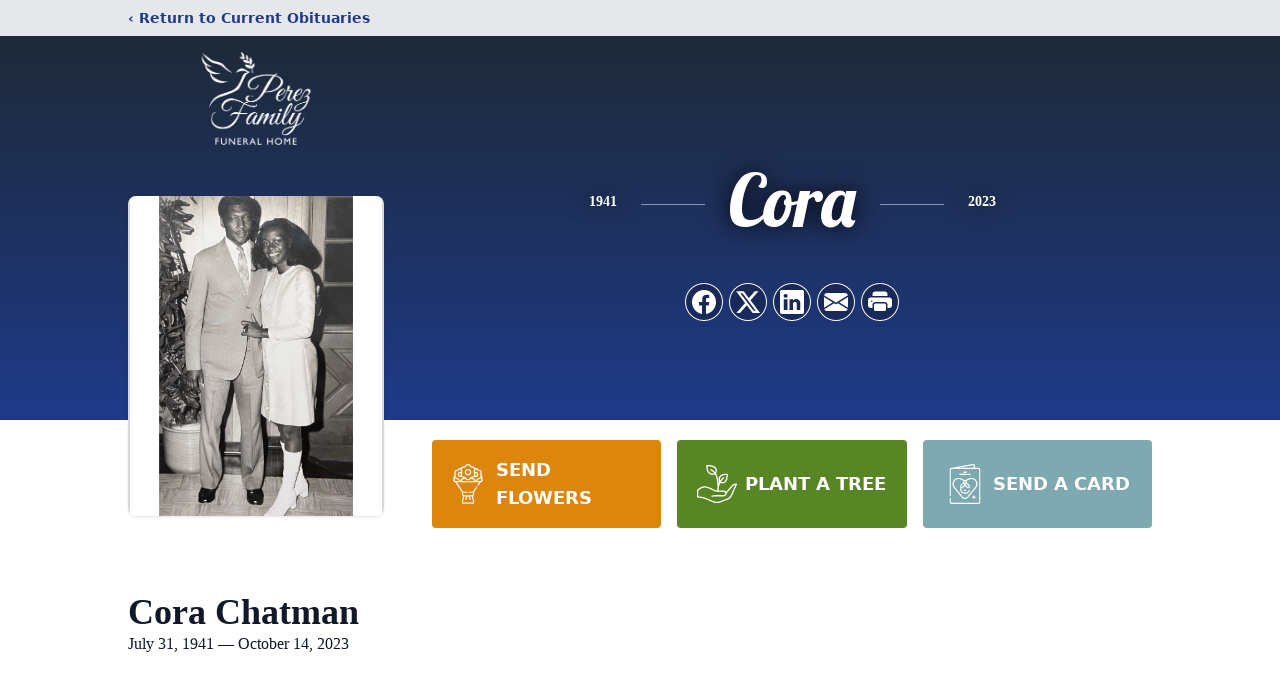

--- FILE ---
content_type: text/html; charset=utf-8
request_url: https://www.google.com/recaptcha/enterprise/anchor?ar=1&k=6LeipLYhAAAAAPt8c5i_NXiL1pQCrEPmBsBmgoIA&co=aHR0cHM6Ly93d3cucGVyZXpmYW1pbHlmdW5lcmFsaG9tZS5jb206NDQz&hl=en&type=image&v=PoyoqOPhxBO7pBk68S4YbpHZ&theme=light&size=invisible&badge=bottomright&anchor-ms=20000&execute-ms=30000&cb=4gitpsvh8k0m
body_size: 48796
content:
<!DOCTYPE HTML><html dir="ltr" lang="en"><head><meta http-equiv="Content-Type" content="text/html; charset=UTF-8">
<meta http-equiv="X-UA-Compatible" content="IE=edge">
<title>reCAPTCHA</title>
<style type="text/css">
/* cyrillic-ext */
@font-face {
  font-family: 'Roboto';
  font-style: normal;
  font-weight: 400;
  font-stretch: 100%;
  src: url(//fonts.gstatic.com/s/roboto/v48/KFO7CnqEu92Fr1ME7kSn66aGLdTylUAMa3GUBHMdazTgWw.woff2) format('woff2');
  unicode-range: U+0460-052F, U+1C80-1C8A, U+20B4, U+2DE0-2DFF, U+A640-A69F, U+FE2E-FE2F;
}
/* cyrillic */
@font-face {
  font-family: 'Roboto';
  font-style: normal;
  font-weight: 400;
  font-stretch: 100%;
  src: url(//fonts.gstatic.com/s/roboto/v48/KFO7CnqEu92Fr1ME7kSn66aGLdTylUAMa3iUBHMdazTgWw.woff2) format('woff2');
  unicode-range: U+0301, U+0400-045F, U+0490-0491, U+04B0-04B1, U+2116;
}
/* greek-ext */
@font-face {
  font-family: 'Roboto';
  font-style: normal;
  font-weight: 400;
  font-stretch: 100%;
  src: url(//fonts.gstatic.com/s/roboto/v48/KFO7CnqEu92Fr1ME7kSn66aGLdTylUAMa3CUBHMdazTgWw.woff2) format('woff2');
  unicode-range: U+1F00-1FFF;
}
/* greek */
@font-face {
  font-family: 'Roboto';
  font-style: normal;
  font-weight: 400;
  font-stretch: 100%;
  src: url(//fonts.gstatic.com/s/roboto/v48/KFO7CnqEu92Fr1ME7kSn66aGLdTylUAMa3-UBHMdazTgWw.woff2) format('woff2');
  unicode-range: U+0370-0377, U+037A-037F, U+0384-038A, U+038C, U+038E-03A1, U+03A3-03FF;
}
/* math */
@font-face {
  font-family: 'Roboto';
  font-style: normal;
  font-weight: 400;
  font-stretch: 100%;
  src: url(//fonts.gstatic.com/s/roboto/v48/KFO7CnqEu92Fr1ME7kSn66aGLdTylUAMawCUBHMdazTgWw.woff2) format('woff2');
  unicode-range: U+0302-0303, U+0305, U+0307-0308, U+0310, U+0312, U+0315, U+031A, U+0326-0327, U+032C, U+032F-0330, U+0332-0333, U+0338, U+033A, U+0346, U+034D, U+0391-03A1, U+03A3-03A9, U+03B1-03C9, U+03D1, U+03D5-03D6, U+03F0-03F1, U+03F4-03F5, U+2016-2017, U+2034-2038, U+203C, U+2040, U+2043, U+2047, U+2050, U+2057, U+205F, U+2070-2071, U+2074-208E, U+2090-209C, U+20D0-20DC, U+20E1, U+20E5-20EF, U+2100-2112, U+2114-2115, U+2117-2121, U+2123-214F, U+2190, U+2192, U+2194-21AE, U+21B0-21E5, U+21F1-21F2, U+21F4-2211, U+2213-2214, U+2216-22FF, U+2308-230B, U+2310, U+2319, U+231C-2321, U+2336-237A, U+237C, U+2395, U+239B-23B7, U+23D0, U+23DC-23E1, U+2474-2475, U+25AF, U+25B3, U+25B7, U+25BD, U+25C1, U+25CA, U+25CC, U+25FB, U+266D-266F, U+27C0-27FF, U+2900-2AFF, U+2B0E-2B11, U+2B30-2B4C, U+2BFE, U+3030, U+FF5B, U+FF5D, U+1D400-1D7FF, U+1EE00-1EEFF;
}
/* symbols */
@font-face {
  font-family: 'Roboto';
  font-style: normal;
  font-weight: 400;
  font-stretch: 100%;
  src: url(//fonts.gstatic.com/s/roboto/v48/KFO7CnqEu92Fr1ME7kSn66aGLdTylUAMaxKUBHMdazTgWw.woff2) format('woff2');
  unicode-range: U+0001-000C, U+000E-001F, U+007F-009F, U+20DD-20E0, U+20E2-20E4, U+2150-218F, U+2190, U+2192, U+2194-2199, U+21AF, U+21E6-21F0, U+21F3, U+2218-2219, U+2299, U+22C4-22C6, U+2300-243F, U+2440-244A, U+2460-24FF, U+25A0-27BF, U+2800-28FF, U+2921-2922, U+2981, U+29BF, U+29EB, U+2B00-2BFF, U+4DC0-4DFF, U+FFF9-FFFB, U+10140-1018E, U+10190-1019C, U+101A0, U+101D0-101FD, U+102E0-102FB, U+10E60-10E7E, U+1D2C0-1D2D3, U+1D2E0-1D37F, U+1F000-1F0FF, U+1F100-1F1AD, U+1F1E6-1F1FF, U+1F30D-1F30F, U+1F315, U+1F31C, U+1F31E, U+1F320-1F32C, U+1F336, U+1F378, U+1F37D, U+1F382, U+1F393-1F39F, U+1F3A7-1F3A8, U+1F3AC-1F3AF, U+1F3C2, U+1F3C4-1F3C6, U+1F3CA-1F3CE, U+1F3D4-1F3E0, U+1F3ED, U+1F3F1-1F3F3, U+1F3F5-1F3F7, U+1F408, U+1F415, U+1F41F, U+1F426, U+1F43F, U+1F441-1F442, U+1F444, U+1F446-1F449, U+1F44C-1F44E, U+1F453, U+1F46A, U+1F47D, U+1F4A3, U+1F4B0, U+1F4B3, U+1F4B9, U+1F4BB, U+1F4BF, U+1F4C8-1F4CB, U+1F4D6, U+1F4DA, U+1F4DF, U+1F4E3-1F4E6, U+1F4EA-1F4ED, U+1F4F7, U+1F4F9-1F4FB, U+1F4FD-1F4FE, U+1F503, U+1F507-1F50B, U+1F50D, U+1F512-1F513, U+1F53E-1F54A, U+1F54F-1F5FA, U+1F610, U+1F650-1F67F, U+1F687, U+1F68D, U+1F691, U+1F694, U+1F698, U+1F6AD, U+1F6B2, U+1F6B9-1F6BA, U+1F6BC, U+1F6C6-1F6CF, U+1F6D3-1F6D7, U+1F6E0-1F6EA, U+1F6F0-1F6F3, U+1F6F7-1F6FC, U+1F700-1F7FF, U+1F800-1F80B, U+1F810-1F847, U+1F850-1F859, U+1F860-1F887, U+1F890-1F8AD, U+1F8B0-1F8BB, U+1F8C0-1F8C1, U+1F900-1F90B, U+1F93B, U+1F946, U+1F984, U+1F996, U+1F9E9, U+1FA00-1FA6F, U+1FA70-1FA7C, U+1FA80-1FA89, U+1FA8F-1FAC6, U+1FACE-1FADC, U+1FADF-1FAE9, U+1FAF0-1FAF8, U+1FB00-1FBFF;
}
/* vietnamese */
@font-face {
  font-family: 'Roboto';
  font-style: normal;
  font-weight: 400;
  font-stretch: 100%;
  src: url(//fonts.gstatic.com/s/roboto/v48/KFO7CnqEu92Fr1ME7kSn66aGLdTylUAMa3OUBHMdazTgWw.woff2) format('woff2');
  unicode-range: U+0102-0103, U+0110-0111, U+0128-0129, U+0168-0169, U+01A0-01A1, U+01AF-01B0, U+0300-0301, U+0303-0304, U+0308-0309, U+0323, U+0329, U+1EA0-1EF9, U+20AB;
}
/* latin-ext */
@font-face {
  font-family: 'Roboto';
  font-style: normal;
  font-weight: 400;
  font-stretch: 100%;
  src: url(//fonts.gstatic.com/s/roboto/v48/KFO7CnqEu92Fr1ME7kSn66aGLdTylUAMa3KUBHMdazTgWw.woff2) format('woff2');
  unicode-range: U+0100-02BA, U+02BD-02C5, U+02C7-02CC, U+02CE-02D7, U+02DD-02FF, U+0304, U+0308, U+0329, U+1D00-1DBF, U+1E00-1E9F, U+1EF2-1EFF, U+2020, U+20A0-20AB, U+20AD-20C0, U+2113, U+2C60-2C7F, U+A720-A7FF;
}
/* latin */
@font-face {
  font-family: 'Roboto';
  font-style: normal;
  font-weight: 400;
  font-stretch: 100%;
  src: url(//fonts.gstatic.com/s/roboto/v48/KFO7CnqEu92Fr1ME7kSn66aGLdTylUAMa3yUBHMdazQ.woff2) format('woff2');
  unicode-range: U+0000-00FF, U+0131, U+0152-0153, U+02BB-02BC, U+02C6, U+02DA, U+02DC, U+0304, U+0308, U+0329, U+2000-206F, U+20AC, U+2122, U+2191, U+2193, U+2212, U+2215, U+FEFF, U+FFFD;
}
/* cyrillic-ext */
@font-face {
  font-family: 'Roboto';
  font-style: normal;
  font-weight: 500;
  font-stretch: 100%;
  src: url(//fonts.gstatic.com/s/roboto/v48/KFO7CnqEu92Fr1ME7kSn66aGLdTylUAMa3GUBHMdazTgWw.woff2) format('woff2');
  unicode-range: U+0460-052F, U+1C80-1C8A, U+20B4, U+2DE0-2DFF, U+A640-A69F, U+FE2E-FE2F;
}
/* cyrillic */
@font-face {
  font-family: 'Roboto';
  font-style: normal;
  font-weight: 500;
  font-stretch: 100%;
  src: url(//fonts.gstatic.com/s/roboto/v48/KFO7CnqEu92Fr1ME7kSn66aGLdTylUAMa3iUBHMdazTgWw.woff2) format('woff2');
  unicode-range: U+0301, U+0400-045F, U+0490-0491, U+04B0-04B1, U+2116;
}
/* greek-ext */
@font-face {
  font-family: 'Roboto';
  font-style: normal;
  font-weight: 500;
  font-stretch: 100%;
  src: url(//fonts.gstatic.com/s/roboto/v48/KFO7CnqEu92Fr1ME7kSn66aGLdTylUAMa3CUBHMdazTgWw.woff2) format('woff2');
  unicode-range: U+1F00-1FFF;
}
/* greek */
@font-face {
  font-family: 'Roboto';
  font-style: normal;
  font-weight: 500;
  font-stretch: 100%;
  src: url(//fonts.gstatic.com/s/roboto/v48/KFO7CnqEu92Fr1ME7kSn66aGLdTylUAMa3-UBHMdazTgWw.woff2) format('woff2');
  unicode-range: U+0370-0377, U+037A-037F, U+0384-038A, U+038C, U+038E-03A1, U+03A3-03FF;
}
/* math */
@font-face {
  font-family: 'Roboto';
  font-style: normal;
  font-weight: 500;
  font-stretch: 100%;
  src: url(//fonts.gstatic.com/s/roboto/v48/KFO7CnqEu92Fr1ME7kSn66aGLdTylUAMawCUBHMdazTgWw.woff2) format('woff2');
  unicode-range: U+0302-0303, U+0305, U+0307-0308, U+0310, U+0312, U+0315, U+031A, U+0326-0327, U+032C, U+032F-0330, U+0332-0333, U+0338, U+033A, U+0346, U+034D, U+0391-03A1, U+03A3-03A9, U+03B1-03C9, U+03D1, U+03D5-03D6, U+03F0-03F1, U+03F4-03F5, U+2016-2017, U+2034-2038, U+203C, U+2040, U+2043, U+2047, U+2050, U+2057, U+205F, U+2070-2071, U+2074-208E, U+2090-209C, U+20D0-20DC, U+20E1, U+20E5-20EF, U+2100-2112, U+2114-2115, U+2117-2121, U+2123-214F, U+2190, U+2192, U+2194-21AE, U+21B0-21E5, U+21F1-21F2, U+21F4-2211, U+2213-2214, U+2216-22FF, U+2308-230B, U+2310, U+2319, U+231C-2321, U+2336-237A, U+237C, U+2395, U+239B-23B7, U+23D0, U+23DC-23E1, U+2474-2475, U+25AF, U+25B3, U+25B7, U+25BD, U+25C1, U+25CA, U+25CC, U+25FB, U+266D-266F, U+27C0-27FF, U+2900-2AFF, U+2B0E-2B11, U+2B30-2B4C, U+2BFE, U+3030, U+FF5B, U+FF5D, U+1D400-1D7FF, U+1EE00-1EEFF;
}
/* symbols */
@font-face {
  font-family: 'Roboto';
  font-style: normal;
  font-weight: 500;
  font-stretch: 100%;
  src: url(//fonts.gstatic.com/s/roboto/v48/KFO7CnqEu92Fr1ME7kSn66aGLdTylUAMaxKUBHMdazTgWw.woff2) format('woff2');
  unicode-range: U+0001-000C, U+000E-001F, U+007F-009F, U+20DD-20E0, U+20E2-20E4, U+2150-218F, U+2190, U+2192, U+2194-2199, U+21AF, U+21E6-21F0, U+21F3, U+2218-2219, U+2299, U+22C4-22C6, U+2300-243F, U+2440-244A, U+2460-24FF, U+25A0-27BF, U+2800-28FF, U+2921-2922, U+2981, U+29BF, U+29EB, U+2B00-2BFF, U+4DC0-4DFF, U+FFF9-FFFB, U+10140-1018E, U+10190-1019C, U+101A0, U+101D0-101FD, U+102E0-102FB, U+10E60-10E7E, U+1D2C0-1D2D3, U+1D2E0-1D37F, U+1F000-1F0FF, U+1F100-1F1AD, U+1F1E6-1F1FF, U+1F30D-1F30F, U+1F315, U+1F31C, U+1F31E, U+1F320-1F32C, U+1F336, U+1F378, U+1F37D, U+1F382, U+1F393-1F39F, U+1F3A7-1F3A8, U+1F3AC-1F3AF, U+1F3C2, U+1F3C4-1F3C6, U+1F3CA-1F3CE, U+1F3D4-1F3E0, U+1F3ED, U+1F3F1-1F3F3, U+1F3F5-1F3F7, U+1F408, U+1F415, U+1F41F, U+1F426, U+1F43F, U+1F441-1F442, U+1F444, U+1F446-1F449, U+1F44C-1F44E, U+1F453, U+1F46A, U+1F47D, U+1F4A3, U+1F4B0, U+1F4B3, U+1F4B9, U+1F4BB, U+1F4BF, U+1F4C8-1F4CB, U+1F4D6, U+1F4DA, U+1F4DF, U+1F4E3-1F4E6, U+1F4EA-1F4ED, U+1F4F7, U+1F4F9-1F4FB, U+1F4FD-1F4FE, U+1F503, U+1F507-1F50B, U+1F50D, U+1F512-1F513, U+1F53E-1F54A, U+1F54F-1F5FA, U+1F610, U+1F650-1F67F, U+1F687, U+1F68D, U+1F691, U+1F694, U+1F698, U+1F6AD, U+1F6B2, U+1F6B9-1F6BA, U+1F6BC, U+1F6C6-1F6CF, U+1F6D3-1F6D7, U+1F6E0-1F6EA, U+1F6F0-1F6F3, U+1F6F7-1F6FC, U+1F700-1F7FF, U+1F800-1F80B, U+1F810-1F847, U+1F850-1F859, U+1F860-1F887, U+1F890-1F8AD, U+1F8B0-1F8BB, U+1F8C0-1F8C1, U+1F900-1F90B, U+1F93B, U+1F946, U+1F984, U+1F996, U+1F9E9, U+1FA00-1FA6F, U+1FA70-1FA7C, U+1FA80-1FA89, U+1FA8F-1FAC6, U+1FACE-1FADC, U+1FADF-1FAE9, U+1FAF0-1FAF8, U+1FB00-1FBFF;
}
/* vietnamese */
@font-face {
  font-family: 'Roboto';
  font-style: normal;
  font-weight: 500;
  font-stretch: 100%;
  src: url(//fonts.gstatic.com/s/roboto/v48/KFO7CnqEu92Fr1ME7kSn66aGLdTylUAMa3OUBHMdazTgWw.woff2) format('woff2');
  unicode-range: U+0102-0103, U+0110-0111, U+0128-0129, U+0168-0169, U+01A0-01A1, U+01AF-01B0, U+0300-0301, U+0303-0304, U+0308-0309, U+0323, U+0329, U+1EA0-1EF9, U+20AB;
}
/* latin-ext */
@font-face {
  font-family: 'Roboto';
  font-style: normal;
  font-weight: 500;
  font-stretch: 100%;
  src: url(//fonts.gstatic.com/s/roboto/v48/KFO7CnqEu92Fr1ME7kSn66aGLdTylUAMa3KUBHMdazTgWw.woff2) format('woff2');
  unicode-range: U+0100-02BA, U+02BD-02C5, U+02C7-02CC, U+02CE-02D7, U+02DD-02FF, U+0304, U+0308, U+0329, U+1D00-1DBF, U+1E00-1E9F, U+1EF2-1EFF, U+2020, U+20A0-20AB, U+20AD-20C0, U+2113, U+2C60-2C7F, U+A720-A7FF;
}
/* latin */
@font-face {
  font-family: 'Roboto';
  font-style: normal;
  font-weight: 500;
  font-stretch: 100%;
  src: url(//fonts.gstatic.com/s/roboto/v48/KFO7CnqEu92Fr1ME7kSn66aGLdTylUAMa3yUBHMdazQ.woff2) format('woff2');
  unicode-range: U+0000-00FF, U+0131, U+0152-0153, U+02BB-02BC, U+02C6, U+02DA, U+02DC, U+0304, U+0308, U+0329, U+2000-206F, U+20AC, U+2122, U+2191, U+2193, U+2212, U+2215, U+FEFF, U+FFFD;
}
/* cyrillic-ext */
@font-face {
  font-family: 'Roboto';
  font-style: normal;
  font-weight: 900;
  font-stretch: 100%;
  src: url(//fonts.gstatic.com/s/roboto/v48/KFO7CnqEu92Fr1ME7kSn66aGLdTylUAMa3GUBHMdazTgWw.woff2) format('woff2');
  unicode-range: U+0460-052F, U+1C80-1C8A, U+20B4, U+2DE0-2DFF, U+A640-A69F, U+FE2E-FE2F;
}
/* cyrillic */
@font-face {
  font-family: 'Roboto';
  font-style: normal;
  font-weight: 900;
  font-stretch: 100%;
  src: url(//fonts.gstatic.com/s/roboto/v48/KFO7CnqEu92Fr1ME7kSn66aGLdTylUAMa3iUBHMdazTgWw.woff2) format('woff2');
  unicode-range: U+0301, U+0400-045F, U+0490-0491, U+04B0-04B1, U+2116;
}
/* greek-ext */
@font-face {
  font-family: 'Roboto';
  font-style: normal;
  font-weight: 900;
  font-stretch: 100%;
  src: url(//fonts.gstatic.com/s/roboto/v48/KFO7CnqEu92Fr1ME7kSn66aGLdTylUAMa3CUBHMdazTgWw.woff2) format('woff2');
  unicode-range: U+1F00-1FFF;
}
/* greek */
@font-face {
  font-family: 'Roboto';
  font-style: normal;
  font-weight: 900;
  font-stretch: 100%;
  src: url(//fonts.gstatic.com/s/roboto/v48/KFO7CnqEu92Fr1ME7kSn66aGLdTylUAMa3-UBHMdazTgWw.woff2) format('woff2');
  unicode-range: U+0370-0377, U+037A-037F, U+0384-038A, U+038C, U+038E-03A1, U+03A3-03FF;
}
/* math */
@font-face {
  font-family: 'Roboto';
  font-style: normal;
  font-weight: 900;
  font-stretch: 100%;
  src: url(//fonts.gstatic.com/s/roboto/v48/KFO7CnqEu92Fr1ME7kSn66aGLdTylUAMawCUBHMdazTgWw.woff2) format('woff2');
  unicode-range: U+0302-0303, U+0305, U+0307-0308, U+0310, U+0312, U+0315, U+031A, U+0326-0327, U+032C, U+032F-0330, U+0332-0333, U+0338, U+033A, U+0346, U+034D, U+0391-03A1, U+03A3-03A9, U+03B1-03C9, U+03D1, U+03D5-03D6, U+03F0-03F1, U+03F4-03F5, U+2016-2017, U+2034-2038, U+203C, U+2040, U+2043, U+2047, U+2050, U+2057, U+205F, U+2070-2071, U+2074-208E, U+2090-209C, U+20D0-20DC, U+20E1, U+20E5-20EF, U+2100-2112, U+2114-2115, U+2117-2121, U+2123-214F, U+2190, U+2192, U+2194-21AE, U+21B0-21E5, U+21F1-21F2, U+21F4-2211, U+2213-2214, U+2216-22FF, U+2308-230B, U+2310, U+2319, U+231C-2321, U+2336-237A, U+237C, U+2395, U+239B-23B7, U+23D0, U+23DC-23E1, U+2474-2475, U+25AF, U+25B3, U+25B7, U+25BD, U+25C1, U+25CA, U+25CC, U+25FB, U+266D-266F, U+27C0-27FF, U+2900-2AFF, U+2B0E-2B11, U+2B30-2B4C, U+2BFE, U+3030, U+FF5B, U+FF5D, U+1D400-1D7FF, U+1EE00-1EEFF;
}
/* symbols */
@font-face {
  font-family: 'Roboto';
  font-style: normal;
  font-weight: 900;
  font-stretch: 100%;
  src: url(//fonts.gstatic.com/s/roboto/v48/KFO7CnqEu92Fr1ME7kSn66aGLdTylUAMaxKUBHMdazTgWw.woff2) format('woff2');
  unicode-range: U+0001-000C, U+000E-001F, U+007F-009F, U+20DD-20E0, U+20E2-20E4, U+2150-218F, U+2190, U+2192, U+2194-2199, U+21AF, U+21E6-21F0, U+21F3, U+2218-2219, U+2299, U+22C4-22C6, U+2300-243F, U+2440-244A, U+2460-24FF, U+25A0-27BF, U+2800-28FF, U+2921-2922, U+2981, U+29BF, U+29EB, U+2B00-2BFF, U+4DC0-4DFF, U+FFF9-FFFB, U+10140-1018E, U+10190-1019C, U+101A0, U+101D0-101FD, U+102E0-102FB, U+10E60-10E7E, U+1D2C0-1D2D3, U+1D2E0-1D37F, U+1F000-1F0FF, U+1F100-1F1AD, U+1F1E6-1F1FF, U+1F30D-1F30F, U+1F315, U+1F31C, U+1F31E, U+1F320-1F32C, U+1F336, U+1F378, U+1F37D, U+1F382, U+1F393-1F39F, U+1F3A7-1F3A8, U+1F3AC-1F3AF, U+1F3C2, U+1F3C4-1F3C6, U+1F3CA-1F3CE, U+1F3D4-1F3E0, U+1F3ED, U+1F3F1-1F3F3, U+1F3F5-1F3F7, U+1F408, U+1F415, U+1F41F, U+1F426, U+1F43F, U+1F441-1F442, U+1F444, U+1F446-1F449, U+1F44C-1F44E, U+1F453, U+1F46A, U+1F47D, U+1F4A3, U+1F4B0, U+1F4B3, U+1F4B9, U+1F4BB, U+1F4BF, U+1F4C8-1F4CB, U+1F4D6, U+1F4DA, U+1F4DF, U+1F4E3-1F4E6, U+1F4EA-1F4ED, U+1F4F7, U+1F4F9-1F4FB, U+1F4FD-1F4FE, U+1F503, U+1F507-1F50B, U+1F50D, U+1F512-1F513, U+1F53E-1F54A, U+1F54F-1F5FA, U+1F610, U+1F650-1F67F, U+1F687, U+1F68D, U+1F691, U+1F694, U+1F698, U+1F6AD, U+1F6B2, U+1F6B9-1F6BA, U+1F6BC, U+1F6C6-1F6CF, U+1F6D3-1F6D7, U+1F6E0-1F6EA, U+1F6F0-1F6F3, U+1F6F7-1F6FC, U+1F700-1F7FF, U+1F800-1F80B, U+1F810-1F847, U+1F850-1F859, U+1F860-1F887, U+1F890-1F8AD, U+1F8B0-1F8BB, U+1F8C0-1F8C1, U+1F900-1F90B, U+1F93B, U+1F946, U+1F984, U+1F996, U+1F9E9, U+1FA00-1FA6F, U+1FA70-1FA7C, U+1FA80-1FA89, U+1FA8F-1FAC6, U+1FACE-1FADC, U+1FADF-1FAE9, U+1FAF0-1FAF8, U+1FB00-1FBFF;
}
/* vietnamese */
@font-face {
  font-family: 'Roboto';
  font-style: normal;
  font-weight: 900;
  font-stretch: 100%;
  src: url(//fonts.gstatic.com/s/roboto/v48/KFO7CnqEu92Fr1ME7kSn66aGLdTylUAMa3OUBHMdazTgWw.woff2) format('woff2');
  unicode-range: U+0102-0103, U+0110-0111, U+0128-0129, U+0168-0169, U+01A0-01A1, U+01AF-01B0, U+0300-0301, U+0303-0304, U+0308-0309, U+0323, U+0329, U+1EA0-1EF9, U+20AB;
}
/* latin-ext */
@font-face {
  font-family: 'Roboto';
  font-style: normal;
  font-weight: 900;
  font-stretch: 100%;
  src: url(//fonts.gstatic.com/s/roboto/v48/KFO7CnqEu92Fr1ME7kSn66aGLdTylUAMa3KUBHMdazTgWw.woff2) format('woff2');
  unicode-range: U+0100-02BA, U+02BD-02C5, U+02C7-02CC, U+02CE-02D7, U+02DD-02FF, U+0304, U+0308, U+0329, U+1D00-1DBF, U+1E00-1E9F, U+1EF2-1EFF, U+2020, U+20A0-20AB, U+20AD-20C0, U+2113, U+2C60-2C7F, U+A720-A7FF;
}
/* latin */
@font-face {
  font-family: 'Roboto';
  font-style: normal;
  font-weight: 900;
  font-stretch: 100%;
  src: url(//fonts.gstatic.com/s/roboto/v48/KFO7CnqEu92Fr1ME7kSn66aGLdTylUAMa3yUBHMdazQ.woff2) format('woff2');
  unicode-range: U+0000-00FF, U+0131, U+0152-0153, U+02BB-02BC, U+02C6, U+02DA, U+02DC, U+0304, U+0308, U+0329, U+2000-206F, U+20AC, U+2122, U+2191, U+2193, U+2212, U+2215, U+FEFF, U+FFFD;
}

</style>
<link rel="stylesheet" type="text/css" href="https://www.gstatic.com/recaptcha/releases/PoyoqOPhxBO7pBk68S4YbpHZ/styles__ltr.css">
<script nonce="UbMOePaoioe4b0ZVdWFGKQ" type="text/javascript">window['__recaptcha_api'] = 'https://www.google.com/recaptcha/enterprise/';</script>
<script type="text/javascript" src="https://www.gstatic.com/recaptcha/releases/PoyoqOPhxBO7pBk68S4YbpHZ/recaptcha__en.js" nonce="UbMOePaoioe4b0ZVdWFGKQ">
      
    </script></head>
<body><div id="rc-anchor-alert" class="rc-anchor-alert"></div>
<input type="hidden" id="recaptcha-token" value="[base64]">
<script type="text/javascript" nonce="UbMOePaoioe4b0ZVdWFGKQ">
      recaptcha.anchor.Main.init("[\x22ainput\x22,[\x22bgdata\x22,\x22\x22,\[base64]/[base64]/[base64]/KE4oMTI0LHYsdi5HKSxMWihsLHYpKTpOKDEyNCx2LGwpLFYpLHYpLFQpKSxGKDE3MSx2KX0scjc9ZnVuY3Rpb24obCl7cmV0dXJuIGx9LEM9ZnVuY3Rpb24obCxWLHYpe04odixsLFYpLFZbYWtdPTI3OTZ9LG49ZnVuY3Rpb24obCxWKXtWLlg9KChWLlg/[base64]/[base64]/[base64]/[base64]/[base64]/[base64]/[base64]/[base64]/[base64]/[base64]/[base64]\\u003d\x22,\[base64]\\u003d\\u003d\x22,\[base64]/[base64]/WMKGwqvDhMOrw5/CksK1wpNjw4MuwpNAw4zDg2nCiWDDiXTDrcKZw5bDmTB1wpFpd8KzK8KoBcO6wq7CmcK5ecKywr9rO39AOcKzFMOcw6wLwrNBY8K1woQFbCV/w6prVsKSwqcuw5XDp1F/bDvDkcOxwqHCgsO8Gz7Co8O4wos7wp0Pw7pQA8OSc2d+NMOeZcKlFcOEIzfCmnUxw7LDn0QBw4ZtwqgKw5vCgFQoPMODwoTDgHI6w4HCjGXCk8KiGHvDmcO9OWRVY1c0OMKRwrfDm0fCucOmw63DvGHDicOTWjPDlytMwr1vw7p7wpzCnsKtwpYUFMKDVwnCkg/CjgjClifDl0M7w6LDh8KWNAoqw7MJWcOzwpAkdsONW2hxdMOuI8OiVsOuwpDCj0jCtFgICcOqNTXCpMKewpbDnGt4wrpuEMOmM8O8w6/DnxBSw6XDvH5Sw67CtsKywqbDicOgwr3CsGjDlCZ+w7vCjQHCscK0Jkgkw4fDsMKbBULCqcKJw7syF0rDgkDCoMKxwp3ClQ8vwo7CngLCqsOTw7oUwpA7w4vDjh09CMK7w7jDq3Y9G8Oia8KxKTbDvsKyRhXCpcKDw6MVwpcQMy/CvsO/wqMQY8O/wq4dZcOTRcOKIsO2LRJMw48Vwq5+w4XDh1/DnQ/CssOnwoXCscKxEsKjw7HCtinDh8OYUcO9aFE7GQgENMK5wpPCnAwNw7/[base64]/NT8lLyDDvcO5VAXCrcKowpcgw7XCoHIQwot8w4XCqiPCl8OUw4fCnMOtMMOFOcOdKMKNLcOFw65ZZMOaw6jDvjZGf8OIFcKzOMOzC8OmKz7CjsKEwpIfWDbCoRnDicOlw5LCsTsjwotpwqvDvALCqXJQwpHDoMKQw4rDnVhnw6lqPMKWGsOhwr5/dsK8PHUxw4bCmTjDi8KXwqEeBsKOGAgpwqM5wrwjKwXDsXwQw7Ejw6Fhw6/CjUvCun8bw5/DoBYnK3PCkUsKwpzCsH7DklvDlsO6bUA7w6bCuwvDtxfDhMKEw5TDk8K3w6kpwrQNLQrDm1VVw6bCjsKGIsK1woLCs8KNwoIIJMOoPcK3wrtfw6UUYy8fdCHDpsOYw7vDli/[base64]/DjFNyw61QwpNkwqHCjjF1wpzCmTQyB8KewqZcwpvCtMOBw5k4wo0EAcOwXA7DpmBUbsKAFmABwprCocK8UMOWFiENw7tCeMKJG8KZw7Vbw7HCqcOfYAoew60Iwp7Cow3DhsO5eMO/[base64]/fSXDjDbCisOMSm9rwrJPAGvDtMKZDcKpw6Vqw717w43DqcK/w65MwoTChcOMw4XCnmVAYTPCk8Kaw6TDomJww7hcwp3Cr3VRwpnCn07DisKXw6BZw5PDnMOTwpEnVsO/[base64]/DkEgjZcOtNcKuwp7Cgx/[base64]/CqMOXwoxbwpnCsiQwBnzCqcObwqxSI08cw7R+wq4lbcKzwoXDhDkKw4IabQrDrMKBwq8Sw7vDjcOEH8KDT3UZFBQjW8OUwr3CmsOteB9jw4Qcw5DDr8OOw6kGw57DjQkcw6XCnD3CuGvCucKUwqYSwp3CkMOBwrNbwp/DkMOCw73DqMO3T8O9MmTDrxR2wqrCs8KlwqVewpPDrMOjwqQHHwfDoMOyw7YGwqlnwoLCjwxHw6w/[base64]/[base64]/CncKnMmEaw7nCoVY6w6rColfCkDXDmxLCr3tvwqDDusOfwprCtcOdwoAtTcO1OMOAQsKcGWHCssK3NQJewpXCn0p7wqQRDwIdbmonwqHCrcOIwrrDksKNwoJsw5wLWzcIwpZGJU7CsMOQwojCnsKgw5/DjlrCrGsRwoLCtsO6HMKVfgLDkgnDj1/CnsOkdURfF2DCnALCs8KgwrxkFSApw5zCniI8TATCnGPDuFM6aRPDnsKvZ8OoSDBSwrltMcKWw4g1XF4DWMOlw7rClsKQFix2w6HCvsKLZU8Ve8OOJMOpUQnCv2gywp/DucKZwrtcOC7DpsKrIcKCP2rClQfDvsKpfxxOJhLCscKwwqd3wpsyZMOQXMKLw77DgcOuaEVhwoZHSsOVLMKPw7vChkpmPcK5w51HHhsNKMOZw4PCjkfDhsOQw6/DhMKAw7LCv8KCAMKZAxU8ZkfDnsO7w7sBM8OnwrfCjXPCkcKZw53CqMKOw4TDjsKRw5HCiMKewokJw7Jtw6/CnMKZWyTDscKFdB1Lw5dMIWcKw7bDo0PClUbDr8Ocw5E/bnvCrTBGw5bCsRjDmMK/a8KZcMOvJCfDnMOdDG7CnGhoa8KdU8Kmw7UBw40cKCMhwoBAw7cYZcOTOcKhwqd5PMOzw6jCvMKjHlQDw6gywrDDpQ9GwonDqsKIKWzDosOcw5sWBcOfKsKhwoPDlcOYLMOiawQPwrELIcOSI8K/w5XDmQxGwodpAjNGwqPCssKlB8ORwqcsw4HDgsOYwpjCgwdYOsKjWMOzDkbDo0fClsO1wrvDhcKRwqjDmMKiJCxHwqhbYisqasO+ejrCucOHUcO/[base64]/DtmTDs8KQw594w4/[base64]/DrTLDrVTDtSvDtcKPw6EBKEPCplR4GsOawp4Bw4jDmcKUwrklw59KD8O6E8K0wqdZPMKWwpXCucKXw5E8woIrwqthwoNDLMKswoVSIWjCq0kbw5vDogXCh8O/wrsRF1vCgj5rwo1fwpVNFsOOZMOiwoApw7pvw61ywq4TZwjDhHPChC3DgGRlw5PDkcKaWcOUw7nDjcKTwprDnsKPwp/DtcKaw5XDncOrQmdzT2hww73CmE94K8KLNsO5ccK/wp8pw7vDkComw7IVw5wPw4poeGsrw41SUXcCN8KaOcOhN2s3w7rCsMO2w6nDmxMQa8OWQhHChsOhPsKzdXjCpsO8wqQcIcODVMK2w5ATMMOIW8KYwrIAw4FJwpjDq8OKwqbChCnDj8Khw7liBMKUY8KFTcKlEFTDh8OFExBeYyE/[base64]/DksK6wpnDksOPf8OJOQ3CssK/wq7DsAXCvcOTOwnCosK7YUY0w4Vpw7DDhUzDiGnClMKQw4sZQ3LDuFbDlMOnRsKDTMOjTMKAUTbDoiF0wph1PMOyFkMmT1VYw5fCmsKULjbDicOCwqHCj8OMW0JmQzjDqcKxZMOxZ3wdPlwaw4XCsBRrw6zDmcOaHAAPw4/CrsKewo9jw4xbw6zCh0Jiw6sAF2t1w6/DuMKcwpDCrnnDvh5CcsKgB8OhwpLDo8OIw78rP2h8ZSE2SMONFcKXMMOQOXXCqsOVbMKCI8ODwoPDmQzCiFwQYFw1w63DssOVSj/CjcK7cl/CtcKifSrDmAvDvHbDtAXCpcKnw4Egw5TCnFRhLVzDjMODdMKXwrBPKlLChcKlHA8TwpovfT4BSkgxw5TCp8OHwoZgwqXDgcODGsO2BcKuM3DDmsK/O8OaFsObw5E6dinCtsKhPMO8I8Kawq9DLhFaworDr1sDK8OQwojDtMKJwo41w4XCvDEkIR9WMMKEEcKHwqAzwrZ3bsKYclVuwqHCv2fDjl/Ci8K8w7PCscKKw4EFw4J4SsOgwp/DjMO4QjzDpWtTwqXDoHlmw5cJbMOfUsKnCAcKwrVqIMOFwr3Cs8KHG8OMIsOhwolvdQPCusKCOcKJcMK6O2oKwrFew6gNEMOkworCjsOUwqdjKsKybBInw6kRw5fCqF7Ds8OZw7IwwqHDpsK5McK/KcK4RCN3wpB1AybDk8KbKG5tw73CvMKtUsKoLELCi1nCiwUld8OwUMOpR8OPM8O1YcKSDMKAw6rCnBXDmV7DgMKXeEXCpQTDocK0ZMK8wqzDkcOZw486w4HCuG0kNFzCm8KXw5DCjg/DvsKyw48RC8OhEsOPdcKFw7pMw4TDiWvDhXfCvmnDmiDDhRLDs8Oiwp19w7bCvcOIwr5Vwpp6wqYtwrojw73DksKnYhHDrB7CgDzCjcOmIMOkZcK5FsOHLcO2WsKCEiRdQinCsMKmFsOSwoMrNU0QGcOKw6JsEsOwHcO0EMK1wonDqMOcwokkfcOlTHnCg2fCpVfDs1/Dv1FPwoIcGksDUMKEwqfDqHzDgycIw43CslTDucOvVsODwpdwwqfDhcKTwqs1worDisK8wpZww7Jpwq7DsMO7w4TDmR7Dsw7Co8OaTCbCtMKtU8O2wrPCnn7Dl8KKw65YdMOmw40sCsObX8O/wpRSD8KAw7HDj8OoeWvChWHDpQUpw7A+DmZ/KhTCqXLCs8OsHhBPw5IUwpB2w7fDlsKpw7cHCsKsw7p3w743wpjCpzfDi2vCr8Omw53DswzCosKbwp/DuAjCssK9FMOlNUTDhi3Ci3TCt8O8IndWwqXDksO1w69xdwxcwq/DlHrDkMOZWjrCtMOrw4vCucKGw6jDmsKewrIwwo/DuFnDnAXCj0PDv8KOMhHDkMKFK8O2CsOQGFV3w7LCsFzDuC8vw4HDiMOawopRP8KEBi5XIMKuw5p0wpfCmcOROMONQUljwovDqD7DqFwMdz/DuMOfwrhZw7Jqw6rCjGnCv8OLccOswpt7PcOfLcOww7bDim4+GsOrTFvDuCrDpSwUf8Osw6bDkkkHXsKlwopDBsOdchbCkcKmEsKmVMKgNyjCvMOzL8OsRk4KQDfDmsKoI8OFw44zOzVbwo8NcMKfw43Dk8OYN8KFw7J9amDDrErCkQ9dMsK/FsOdw5TDjBPDpsKXTMOZB3jCtcO8CEIISGfCgwnCusOhw6XDtQbDo0Rtw7xNZz4BNEROUcKMwqnCvjPCijzCsMOywrQxwqZTwq8cQ8KLUMO3w4NDPztXSEDDp2w3S8O4wqplwpHCg8OnfMKTwqTChcOhw5DClcKxDsKkwrZceMOEwp/CuMOAwqTDqcKjw58oC8KmUsOVw5LDrcK7w4hZw5bDsMOfW1AAIAR+w4IrUkQ/w501w5EyYVvCncO0w7xCw4t1QjjCusO8EAnCnzYHwq7CmMKHXSzCpw5Uwq/Dp8KFw4TDi8KqwrNcwpsXNkoJD8OSw6/DoBrCvUZiexHDiMOEf8OwwrDDvMOqw4TDtsKcw67CvRBDwqd2AsKqbMOww4DCn2w5woEjZMKGAsOow7/[base64]/Dv8OlfQYkGH/[base64]/DsMKDw4XDhsKfw6h2wrXCncOkXsOpHcOdcD7Cj8Ovwq9swrEUwrYzdQXCoRnCkTxQFcKeC2jDqsKhBcK4Rn7CucO5PMOsBWrDqMOtJjDDrgHCrcOqS8K+ZznDtMKhOV1PdC53VMO1Yj0cwroPa8K/w60Yw6HClCU7wovCpsK2w6jDtMKiHcK/TAcBLDYsdyDDhMOAOkFOPcK1bXrDsMKSw7vDo1MSw7rCt8O/[base64]/w4xlw5jCscKswrXChsKMw5ZoVMO6w51gUsOoIgBTZnfDtW7CiiDDssObwqfCqsKawojCiwBiD8OzQgHDn8KDwpVME1fDr2DDpAfDmMKTwrnDqsOxw7hsNErCqS7CpkJFC8KmwrzDmCDCqH/CqlJrHMO3wpAvdAQqHMOrwoA4w4jDs8O+w6FVw6XCkSN8w73CgE3CksOywr18bxzCuA/DpSXCpk/DqcKlwrt3wrDDk2VVE8KcPF7DpAVTRwTCswjDsMOrw77DpcO2wp/DvizDhFMNV8K8woLClMOWVMKaw7p3wr3DpMKAwqJmwpYLw6F3KsO/wrpIVMOawqUSw6g1bsK5w5o0w5vDkngCwrPDqcKlK37DqTp/FxvCn8Ova8Oyw6TCq8OgwqExAWvDqsO4w5bCtMKHe8KlCmfCtG8Ww7tHw7rCssK7wrfCksKzXcKaw4B/wrUmwonCqMO/ZV9pbl5zwrNawo4owpTCocKfw7PDjx/DrnPCsMKcCR3CjMK3T8OJXcK8TMKlaAvDgsOaw4gdwqbCgytLIj/Dn8KmwqEjF8KzVkjCgTbCsnwowp9jESZvwq9peMOUFibCqDPCtsK7w7w3wrUQw4LCiU/DscKgwpdpwoVowo5ow7ovXCfDgcKDwp4RFcK0TsOjwoMHdiheDzAIKcK5w7sGw6XDmGkRwr3DsBgSesO4AcKocsKMJcKFwrZZFMO/w4YswobDoCVgwo8fDMK4wqYdDRoDwokVIGTDikNUwrxsN8OJw5bCs8KwJUdgwpdlOTXCjj/DkcK0woUMwqZ+wojDrR7CvMKTwp3DucOlbxAOw7bComHCuMOrXSLDgMOVO8KvwrzCszTCn8O3IsOdGV3Dv1pPwpHDsMKjCcOwwqLCssO9w4HDmk44w4TDkGIOwqdOw7RRwrTDvsKoNzvCsQxuQwAhXRNJHsOmwqQILsOsw5FGw4HDocKjG8KJwqxeFnpaw4B/[base64]/Cv8OnYMK/PMO+eXx+w7PDvnwEIcOJw4HDmMKrdcKOwo/DucKKd28me8OoHMO+wpDCsVbDq8KrbUHCnMO5DwnDlcOeGm87w4dgwqUew4XCiWvCqMKjw6EURMKUEcO9M8OMH8OdScKHVcKVD8OvwqM8wotlw4cew5kHQ8K7LxrCksODZXIhWB8tIMOGbcK1PMOyw4Fqe03CuXPChAfDmcO5w4JLTBHDlcKLwrTDocKWwr/[base64]/wqjDpRvCkcKnGFvChsOib8O9wozCicO8w43DmMOjwpfCknkfwpULKsOyw78Awopkwp7CngLDisO4UgTCrMOTV1TDnsKOUSJkKMO0FMKqwoHCjsOAw5nDvmw5AVHDk8KiwpEgwrvDlUDCn8KSw6bDvcK3woMVw7rDhMKcYHrDnCdfCyfDqy9bwolzE3vDhh/CssKbXjnDusKnwoo0LiZ6OMOVK8Kyw7bDlsKVwqXCv0oeFEPCj8O6PcK4wohYfSLCjcKCwq3DhB4/QwXDosOFU8K6wp3CjGtiwoZBwqjCksOEWMOXw6HCqHDClhMBw53CgjAVwozDh8KTwpPCksOwasOwwoHComTChlfCp0F2w4bDuFjCmMK4OUQpbsOwwofDmAgnFTvDnMOsPMOewrnDlQDDosOqL8OkIEpzZ8OhSsOgOyEdUMOyE8ONwrrCisKAw5bDpQZnwrlpw4/Dv8KOLsKNXsOZI8KbGsK5YMKpw7/CoFPCiFzDgkhMH8KQw6rCocOwwoTDtcKefcKYw4HDvkw6CG7CmDvCmzBIBMKXwoLDtC/DslU8DsObwohgwrM2UyrCsnMVE8KEwqTClcOnwpxmW8ObWsK+wq1Jwq8ZwoPDtMKcwqs/SmPClcKGwq9TwoYEaMK8ScKBw7rCvzwPSsKdWsKGw5DCm8O6Vnozw6jDgz/DjxPCvzV7IhQqMQjDocO5RDkdwprDs0jCjWDCpcKYwoPDlsKsai7Ckg/CgwBhVCrChl3CgQDCrcOoEBrDvMKqw6XDi0N0w5dHw7bCpzzCoMKmKsOAw63DusOAwoPCuhBvw7vDrRhMw4PCssOewqvDh1t0w6HChUnCj8KNM8KMwp3CtmEhwoZKJX/DgsKfwrEgwpRgQXBvw63DnHZgwr5jwpPDqgQ2JTtiw6AawpTCk3NKw4d8w4HDi3vDtsO2L8Oww7nDssKOW8O3w6FQQMKhwqROwrUbw6PCisOeBHwJwo7CmsOBwopPw63CuBPDg8K8PhnDqzpHwofCjMK2w5JMw4ZKfcKsbihobXh/esOYXsK/[base64]/[base64]/CgzsxTFk6A3LCosOheMKnVDoIw6NGV8OPwoQOX8KzwqQVw53Dj0EuasKoM3RdFsOMN2rCoSDDncOPNVDDpCl5wrkPTG8vw4nDqCfCin5sS3Y6w7nDsyVmwqpswqpNw7d/O8Krw6LDrV/Dj8OTw5HDpMOiw59Qf8OvwrY3wqMlwoANWMOjLcOvwr/DmsKzw67DtnnCoMOmwoDDvMKyw7wCZ2kKw6nCjkvDjsOcY3p+RcOpZiFxw43DisOew6PDlCZ6wp4Ow5xyw4fDh8KhHVZ1w53DisOQUsOew40cKSDCvsKxCywdwrBzQMKqwqTDtDvClXjCrcOFHmjDl8Oxw7LDosO/aW7CmcOzw58cRk3Ch8K7wrcKwprCik9LT3rDvCPCgcOKeyjCosKoCg5REsO0AcKHCMKFwqkaw7fChRBaI8KXM8KsAcOCPcOPWnzCiHjConPDs8KlDMOyGcKYw5RgSMKMWcKnwqp8w58zQXBIZsO/d23Cu8KcwozDtMKzw7PCusOlMcKjYsOVLcOVEsOkwrV3wp7CvBPCtj9XYkzCjcKObW/[base64]/ChMOew5LCslAhw4zCl0dgw7DDlF7DqyY/[base64]/DjMOSwqdnNcO5Ki5/[base64]/CscOoKcKKJ2zDvsOPw6zDjW56w67CncO+wr7CmcO7RcKHeU8XO8Khw71AKTXCvkfCs1bDscO7J0EjwptqUR5rc8KfwpTCvMOQd03CnwAGagI4GE/DlQ8IHx7DmFDDqjJTTU/[base64]/DnjPCpcO1PsKxw71sw4/Cq8OJw65wO8OkX8OMwrrCsG9CMgXDngLCi27Dk8KzJMO0Mwd/w5AzAl3CrMKPHcK1w4ULwqUmw5kbwrLDlcKmwozDkFcUc1PDl8Oyw7LDi8OewqvDjQg8w41kw7XDliXCi8O9dMOiwr/DkcKRBMKzY1IbMsOdwrHDuwzDjsOGZsKMw656wogwwqPDp8Otw6vDnXvCnsKMN8K3wq3CoMKJbsKdwrkZw6MLwrNBGMKzw51HwrMlM3vCrELDnsOjW8OUw4TDjGLCuhRxaW/Dv8OIw53DjcOww6nCtcO+woTCvTvCp0cRwoZOwo/[base64]/w6xgAW5qw6jDhMKIXSFhw48IcjVDBMKmUMOmwowJdGzDg8K4enrCnzw2N8OfIWnClsOrOcKxSSV7TlXCr8KmQX9Gw5nCshDCj8OWIATDusKeDm01w4ZewpESw68Kw4RaYcOsNknDqsKYIcObdWpEworDmgnCk8Olw6dXw4s2IsO/[base64]/DssOIVyUvwrlEccOqG23DmcK0e1jDu39gScK4DsKaUcKHw4Bnw6hRw4VSw5hTFBkiVyrDsF8qwpvDicKBcjbDjifDjMOAwopFwprDm1/DqsOcEcKQLxwJXMO+S8KvEQbDuX/DilFLYcKZw7fDlsKKwqTDuCrDssK/w7bDgELCkSBww6IPw54kwqJmw57Dr8K5w4TDs8Ojwo4vbidzMmLCsMKxwqwTTcOWfjoQwqczw6HDk8K8woYbw5tCwr/CucO/w4DDn8O8w4U/[base64]/DljRaw4TCs8OAZUHCpT5gwocUFMOXw4bDmmXCg8KpQifDusKQc3/DsMOvEy3CrSTDpHwERcKOwqYKw6zDgCLCg8Kuwr7DtsKsXcOHwrlKwrrDtMKaw4NSw5DCkMKBUcOBw7AwUcOYbiNZwqDCusO4wptwMHPDqB3CmjQJaQJjw4HChsK9woLCssK8XcKyw5XDjVYVN8Kgwr9nwoPChcK/Hx/CusKBw7/ChDJYw6rCik1Rwrg1O8O5w7UiCsKdc8KXLsOLMcOJw4DDrgLCl8OtdEw/MkLDksKcVsKpMl81ZTwyw5B0woZ0aMOPw68/bAlXZ8OJZ8O0w7DDuyXCvMO4wpfClynDnRnDqsKLAsOawo5ve8KOecKaax7Dl8OgwoXDoX13wojDosKlexLDl8K2wo7CnyPDu8KEVWUuw69rP8OwwqE/w73DhBTDvCo2f8OpwqQzHcKsPBTCpi4Qw6/Ct8O1fsOQwovCignDpMOpKmnClGPCq8KkM8OYTMK6wrbDrcO5fMOhwpPCpsOyw5vCvhTCssOaN2gMfxPCnWBBwoxawqAKw6nCtl5QD8K/IMOFN8O3w5YyWcK6w6fCg8K5PEXDq8Ouw4BFI8OBZRVFwp5QXMO5cgtATR0dwrwRAWkZbsOnWsK2UsOVwpzDrsKqw5Vow4YXesOuwq58Q1cSw4XDrlwwIMOdfGoNwrrDtsKow6M/w5bCgcKcWcO7w7HDoDfCh8O4IsKXw7bDkkTChAzCgMOewo4dworClmLCqcORc8O1HHrDgcO4OMKgJcOKw5sTw4xAw5gqQmLCi2LChRDClMOeE2M3CmPCmFEqwrsGTgDCrcKVahoQFcKVw65hw5fCiUXDjsKrw4BZw7/DkMORwrpiN8OZwqx8w4jDg8Otbm7CrCjDtsOMwr58ECPCm8OhJyjDt8OdCsKhbz0YLcKow5HDtsKbCg7DjcKcwpw0GE7DrMOpJCTCs8KmTRjDlMKxwrVBwoHDoE3DkRF/w7tgGcO0wod3w7JkD8KlfVQWVVU7XMO6TmAnWsOFw68ochXDtk/DpAssdxgbw6vDsMKIHcKaw7NKA8Kkwo4GbxDCrWTClUZ1wpJHw5HCtiPChcKbwqfDuj3Cp2zClxsGBMODVsK9w40KaXLDssKMMcKdwpDCrFUwwpPDusKcVxBQw4MLVsKuwoFzw5PDvSXDu1fDnnPDnzQ+w4wcAxPCozfDsMKww4AXfCLDu8OjTQQZwq/Ch8Klw53DrTZIbMKGwqJSw7YGYsOHKsOVQcK4wp0QLMOHAMKvbsOhwoPCi8KKYhYPch99MVtlwrh5wqjDncKvYsOqUArDn8KyXW0WY8O1XsO4w57CrsK9SBBjw6DCqxfDikjCoMOGwqTCrhtJw4l9MRLCt0vDq8KpwqpbACw4JD/DmXvCqwDCoMKrXsKswozCpTMlw5rCp8OUVMKeP8KqwpVmOMOyHEMnLsOYwpBhJj4jJ8OJw5paOWhQw5vDkhkDw4jDlsKiD8OzYWfDv2AfSH3DoDFyUcOKesKQAsOhw6/[base64]/eRPCiHDCpsKrwpxdwpDCtW/[base64]/[base64]/DnsK5KQ4DT3rDvcOGwp9fc8OGw6jCo0QBwpnDiR/CqsO0E8KLw651XUYMLmFtwpddXC7CjcKXD8OEXcKuTMKgwpDDq8OIbFZ5GDHCocOQU1PDmmXDpygzw6JbKsO4wrd9w4rCl3puw4/Dp8Kvwo58GcKRw4PCv37DvcKFw5Z3GSYpw6TClMKgwp/CrCQ0EzdJPHHCmsKewpfCisOEwo18w5wjw6nCmsOnw58LS0HCvzjDozULDFPDu8KGYcKHN3Zfw4fDrHAsWhrCsMKAwqU7UMKqbSR+YF1Gwpk/wojCqcOCwrTDmQYKwpHCrMOMwp/DqTQHa3Jlwp/DvTJqw6gYTMKyBsO2AjIswqDCncOZUBowbwbCmMKDXFXDtMKZUitKJhoGw5sAdW3DqsKoQsKDwoxhwrrDv8KEY1DCiGV6MwcAJcK5w4TDr1/[base64]/[base64]/Dl8KzwrUhw7fCjEzCt1heK8OhwqrCk8KUMV3DjcOdw6VNw53CiD/DmsORTMKtw7fDlMKiwpFyQcOCf8KLw6HDqGLDtcO3w6XCoRPDlwwCJ8OtGcKTQMKcw5k6wq3DtCYfCsO0w6nCklQGO8OQwpbDqcO4GsKHw6XDusKbw4YzSmVRwrIvI8Kyw5jDlkExwpHDrlHDri/[base64]/DkMOdEMKhVAYjXcKhwo/CtMOAw47CsMO9wo5yOy/Dj2Icw7wyGsOkwo/DgxHDhcKpw6JTw7/DkMKVJTrCp8OywrLDgn8cT07CoMO/[base64]/CjlY0wpnDhMOFJgXDkATDu2pRwo4iFcKbw4oAwrjCuMO9w4jDuANGY8KWUMO7M3vDhzvCocK7wrJJe8Oxw4s5SsOCw7dpwqRFBcK/AmnDu1vCt8K+ECYSw5oeQizCly0wwoTCtMOMQsONcsOIMcKsw7TCu8O1w4Vzw515bALDvmglaUtfwqB5c8O9w5gDwovCkEIBL8KJFx1tZsKFwoLDiChlwqlrEgrDpADCshzCnUnDv8KTVsKNwo06VxBLw4Y+w5RXwoF5ZgfCosOBbCTDvRkXJMK/w6bCpTl1V1PChiHCpcKuwqY+wqwgdDNhX8Kcwp5WwqBmwp57bx5GfcOzwqISw43DksKMcsOkfQVRTMOcBEl9UjjDrMO5GcOLQsOdV8Ocwr/Ct8OSw5RFw6UFw5fDlVoaTx13wqbDqMO8wodGw7FwYmYxwonDl3bDssOwaWHCscOyw6LCkDXCrVjDu8K2K8O6bsOSbsKKw65twqZaTU7CpcKZVsKoDDZ2R8KDZsKNw47Co8K9woZLTFrCrsO/w6tHbcKcw5LDp3XDrhFjwo1zwo8twrDCqA1Jw7bDkCvDhsOsVg4/OkFSwrzDhR1tw6RvJAoNch0OwrFfw7XCgBzDnRrDkFN1w6ZrwpUHwrMIccKccBrDjnjDv8Khw49wFFNtw7vCoCl3XcODWMKfC8OzFUEqEsKSJhRmwr4OwpMHRcK4w6PCjsKDGcOww6/DuVRVNUrCmVPDsMK4d3/[base64]/CtRIPGMOywolzOG4jwr7DpQLCpC8XLx3CjDXCvhVYMMOIUDoSwpRIw5dLwpfCqSHDuDTDisOMVn5uU8ORVgDDnl4yOU8awpDDt8OKCxl/[base64]/CkcO5VsOjw7MBw7MHfm/CuB7DmghILkLCs3nDm8KfPCvDtXInw4nCgMOFw6TCgTZ0w6BJFXLCgC0Gw5vDjMOJMcOpYj9sN2zCkh7CmMO3wojDjsOvwoPDmsOSwqB6w6zCnsOIXB5hwolPwqTCm1/DhsO9wpUiR8Oqw40lCsK3wrpVw68ROW7DoMKMJcOXV8OAw6TDqsOUwrove346wrLDv2RGbkfChcOwCBJvwpXDo8KDwq8bUMK1MnlcF8K3KMOHworDl8KZAcKTwpDDicK2WcKOMsOnGy1aw6IlYycHQMOMPARHewXCk8KXw6IPe0RKOsOow6DCrioNDkZcQ8Kaw6/[base64]/DnDLCpMOsw6/DqwVFacOgw77CisOMYsOLwqxYwqDDtsOOGMOIfsOSwqjDu8KtO0Axwrw+A8KBIMO1wrPDsMKkDTRZF8KMV8Oew4wkwo3DksOeCsKiWMKYJy/DvsKtwq1YRsOVMyZBFMOBw6t4wpoIJ8KnPcKJw5tnwqBFw7/CicKqBgrCiMOzwqZODAnDkMOwIsKibXzDsGLChMOCQi0XA8KgMsK8AgkVZcOxNcKTCMKudsOlVlQ/PBhyfsOEXDUVQmXDjVhnwpp/CCscRcORQT7Cjn9jwqNFw5R3K2xxwpHCjsKOakVewqx/wolEw43DoTLDg1TDscKDYFjChmXCksO3LsKiw447ccKrGxXDlcKtw5vCmG/CqmbDtUomwqfCsmPDt8KUecOFSRFZM0/DsMKTwpRuw5tIw7Fywo/DsMKlX8OxVcKiwpEhfSBnCMOhEC5rwqYJAxMlwo9LwoRSZz8QIw5ZwpfDggbDuCvDvMOHwoljw5zCuyTCmcK+bVrCpmJJwqzDvQs+YhvDvSBxw6jDgEc0wqbCkcORw7HCoBjCizLDmGEbbUctw6nCk2U/[base64]/Ci8Kiwp3DrzbCrcOAfDbDqETDoxHDjg7DjcOzLMOGQsOHw6jCvsODegnCsMOOw4YXVmLClcOdbMKtE8O9esKodXjCjRLDrCLDsCFPO2kDXCIgw6lYwofChw3Do8KQUWwYYS/DgsKRw706w4BrQAXCqMKvwqDDncOHwq7CuCvDuMOIw4wmwrTCu8Kvw6NqBzfDhMKOX8K5M8K5VsKTOMKcTsKpSi1OZRTCrkbDgsOsTm/ChsKnw67CusOSw7TCpRbCryUdwrjDhl0sWHHDl2Q2w4/CtmPDmTA/eVnDjFkmEsOhw6kqBmTCiMOWF8OWwqDCosK3wrfDrcOlwqMUwodHwp/CpCQoOV4uO8KiwrZPw5cewrYswq7CqMKCG8KdPMO3UEd1YXIGwq1JKsK3FcOVU8Oew7ksw50pw4DDrBJRYMOtw7vDnMOHwrYEwrTCm0/DiMOYTcK+AkUUeX3Ct8OJw6LDsMKHwp7CrhPDsVU5wqszSMK4wpHDhDrCr8KfcsKcaT/Dg8OHe0R+w6HDjsKEaXbCsyEWwrzDl2gCLEx4GB1pwrt5dyt1w7nCgiRudX7DmX7DscOOwo40wqnDlcOXBcOwwqM+wpvCqT1KwoXDrG/Ctykiw4E8w5hXPcK5aMOWUMKqwpRkw7LCuVh6wpTDhTVlw5oDw5NuNcOWw4EhPsKgCMO2w459IMOFEkDCjlnCv8KYw4xmGcK5wo/CmGXDmsKlKsOmM8KCwqR7CjNOw6RnwrHCtMO+wpxcw6gpbGcZPEPCh8KHV8Kpw6bCnMKkw7l4woUHM8KVBVrDpcKQw6nCksOqwqswJcKaWRfCkMKEwpnDvm5fPsKeNDXDon7DpcOpFWsiw7pkF8OpwrHCuGdTLVZqwp/CviHDjsONw7/DoznCk8OlIjHDjFgow6lyw57CvmLDisOtwq/CqMKJNWkHFsO8ey4rw7LDn8K+QDMowr9KwojCpMOcblwNWMORwoENfcOdPSYzw7HDpsOLwoMwdsOiZsKUwqU2w6khOsO8w54pw77CmcO/AWjDrsO5w59BwqBvw6/CjsKIL3dnNcOXGcOtGSjDvgPDocOnwqEIwqU4woTCv255S1vCg8O3woHDqMKcwrjCtCg2R2Qcw4l0w7TCtX8sBm3DsSTDtcOmwpTCjSjCksODVD3ClsOnGDfCksOFwpQeWsO6wq3Cl2PDgcKiOcKGVMKKwoLDoVLDjsKXUMOuwq/DjyNywpNTasOAw4jDvWIZw4EIw73CphnDpggowp3CgHXDkl0uFMK3ZwvCmXUkC8KbGSgIQsKiS8KWVDDDkljDmcKDGkpUw4sHwp0zPMOhw7LCpsK9FVrCsMOfwrcZwqoqw51dVyjDs8OcwoU7wr/DpQ/DvCfCs8OTMcK5aQlmWRR9w4XDpTQfw6TDvMKswqbDljxtC1XCusOfL8KSwqFMdXscZcKWH8OhIilYfHbDjcO5SHpmwrwbwqoKS8OWw6HDq8OhEMO9w4MpVcOYwoTCmHzDrDplPE5wDsOpw7k3w7BuQXEsw7zDg2vCncO/[base64]/CsMOGMgfCgcKnXnN4w5XDj8KKwoZHwoLCkDzDn8OYw5tdw4PCkcKxMcKew5okeUQuAHLDg8KIFMKMwrTDomnDg8KWwoLCssK3wrDClwYlIyXCpAbCpngNBBBaw7IuVMKVDFZOw7jCnxfDsGXCgsK5B8Krwrc/[base64]/DoTNEasKHDmhKw6HDhlbDjcOowpFgVC0Iw5UQw6vClcOBwrXDqcKEw54SCsODw6JVwo/[base64]/CgcOcw4kBRBLCt3DCpVwyw4VpPcOVwrthKsO3w7AybsKcE8OlwooBw4JAfg7DkMKWSinDuxjCsUPCg8KudsKBw6wTwqDDnk9ZPRR3w7ZFwq45YcKqfxTDohphW0DDv8KrwqJOB8K4dMKbwrYZQsOUw51wM1o+woPDi8KsBUfCnMOuwp/DncOmdzRwwqxHNh9ULRTDu382SQAHwpLDmVgdLGFTacOEwqLDscKMwrXDq2F7JyjCicKOBsKbAsOhw7vCjiUww5EHbkHDrQc9wpHCrD8Fw7zDsQDCsMO9fsK3w7Q2w7hwwrccwqR/[base64]/Ds8KtTxwYeXUXOyfCjygtR3Y9w6NkUTYRIsK5wokBw5bCh8Ojw53Dl8KPLiIswo7CpcOkFQATw5nDhXo1ZMKTQlhAWnDDlcOVw6rClcO9f8OxMWEfwp4PDQHDn8O2dF/DscOxMMK2LHfCnMKDcBgJFcKmQlbCrcKXYsKNwonDmzpYw4rDk0IDdMK6JcK8cAQdwpTDqW1Ww5FcSzQyPSUXPMKdMV8Yw4xOw4TCvxR1Wk7CuGHCqcK3Jwc4w5Z8w7dlNcOvckVsw7PCiMKBw7wIwojCiXfDnsKwAS45CAcPw69gWsK5w4/[base64]/[base64]/Ct3FFw43DjV0JwpsMw590w58bS8KnGsOiwrc8QcOvwoE6ShR6wqFxFmMPw5gcOcOswpXDrBDDn8Kmw6jCvhTCkCTCicO4WcO+fcO4wroEw7FXM8KZw48PXcKsw6wzwpzCsmXCoVl9YBfDjmY9QsKjwrfDksOFc0LCsX5Owqwlw5wdwo/ClFEqXn3DocOjw5AYwrLDmcKCw5p9b0N5w57DvcK2wr3DicK2wp4CbsKDw5/Dm8KHbcOVdMOZGzUME8OUw7/Cpj8swoPCpWApw4Vow7bDjQATdsODL8KHYcO4ZcOSwoRbB8OGAg7DvMOpEMKDw78vSG/DrsOkw43Csy/DgHYqSCh5M31zwqLDvXvCqg7DnsKhcmzDgCPCqGHCik7DkMOXwqM8w5FEK20uwpLCtW8dw5XDrcORwqLDml8rw5/CqFMuWnhww6FyQcKvwrLCoDfDp1vDnMOGw4QBwoZ1SMOnw7/ChSk6w717dXAwwqhpPSYtUX1ewqNKacK2HMKtWHUXdMOyaizCmH/Cl2nDssKfwqjCo8KDwr54w54accOoFcOQHytjwrRRwqBRAUrDqsODDmNhwp7DsUbCvA7CoUzCqwrDk8Kdw50+woFswqFkcCrDt33DmynCp8ONXiBEUMOWZzpgbkvDr0Q/[base64]/I1HDvEFwwq0dU8K4BSdeYsKPwqpTSmPCpm7DpVzCqBDCk21Iwqksw6TDvhnCrA5RwrB+w7nClxvDs8OXdF/CnnHCscOBwrbDnMK0DiHDrMKFw6c/wrLDvcKnw5vDhjJTOxUhw5Bqw4MYC0nCqCsSw6bChcKvDCgtHsKcwoDCgGUowrZacsOuwp4aXCnDrl/[base64]/Dj8OzUynCtsOcVkVJXwsAwqoMDj4LfMOTb1QVM048bTJpPMOHEMOQC8KOHsK0wqZxOsOFP8OhUWfDjMO5KRbChizDnsOTX8OVfV0JdcO3ZiPCmsOkQ8Kgw6tYYMOhWUnCjWcRbcOAwqjCtH3DvcK6MAIvKTHCvwp/w5JOfcKVw5fDkRRrw5o0wqPDjSTCtA/DuljDoMOYw551B8KaQ8Ohw4oow4HDuRXDr8OPw4DCrsODVcKCVMOsYBU7w6zCnAPCrCnCkWQvw4t1w6bCscO3w6FaIMKWR8Olw7zDrsK1c8KswoXCmR/[base64]/DiMKAwotaKcKmw4PDhUfDkErDinrDgBHDlcKydcOdw5/[base64]/DumMxLyTCt8O+wqIod1RZw6fDslMTcz/[base64]/[base64]/DvHkRwrXCgTE9wotFw5UuWGjDv0hHw7tcwrEuwr18woJdw5NqFW7Dl0zChcKww4XCq8KFw6cHw69nwpljwovCk8OWBQMzw6oNwoIbwpjCnxjDqcOYesKGKEXCq3FsacOcVklpDsKtwpvDihTCjAQuw4FAwoHDtsKDw4oCUcKCw4Jfw4t7FTEGw6cyP1o/[base64]/wqd8ScOFVXtHMcOKw4/Ci8OQwpwgI8Oew53ClwkBw4TCpcKmw4LDmcO0woR0w5bDimTDlxfDpsKnwqjCo8K7wpzCi8KJw5PCnsKTSz0/[base64]/YBnCmcKKwrbCmMKCccOLWsODwpo5w4EQbnhqwprCj8Oew4PDhjfDn8K8wqFkw7bCrTPCvCcsEcODwqTCi2J7AjDClH4wRcKFIMKKWsKpNW7Co00OwqHCusOPSkvCo2Isf8Oue8K8wqEGSSPDvw5pwqDCjSwGwpzDjxxFbsK/S8OAI3zCtsOTwofDpz3DulYnHsOBw57DpMOoKxTDkMKJPcO9w7UkZX7DkHIww6TDqm4Ww641wrJUwo/ClcK8woHCkVI7wpLDn38QPcKzDhEmW8OMGm1HwqUaw7AWLjPDsHPCjsOzw4Nrw6nDicOPw6hww7A1w5wFwqTCvcO0V8K/E0dqTCrDkcK0w6wbw77DucOYwpo0dkJpAmVnw4BnTsKFw7txesOAWg9mwpjDqsOtw7bDpVNVwoMVwpDCrTfDqTFLDcKlwqzDvsOdwqohDkfCqQrChcK4w4dJwo4awrZpwp0dw4hwWlLDpm4fRmQOb8KwH33DnsOaelLCn2lIIzBww6xCwqjClikLwpQsGmzDsR1/wrTCmSVyw6DDnEHDmBlYI8Opw4XDgVg2wpzDli1BwpNrFcKAD8KGXMKdQMKuFMKOKUt/w6VVw4jDuwEnIAEBwqbCmMKJKylzwrLDuDsbwpgnw53CryPDoCvCohzCmsOLVsKLwqB+wpwJwqs9C8OJw7bCigw9McOFWjjCkBfDjMOULELDigcce24wHsKSdQpYwpYUwo/CtVFVw5/CosKtw47CpHRgTMKQwoLDtMOcwrddwr9UBjtsaiDCsAzCoy/DoGTCucKUA8O8wprDsyjCsEcNw4poHMKwMg7CgsKMw6HClcORL8KdewVwwq11wq8kw6JZwroATsKIGgM9aS94ZcOJGlbCkcK1w7lCwrrDrT9qw5ouwrwNwoFjckdpAWxvBMO/ehbCnnfDosOBQ29cwq7Dl8Knw4AowrbDtm0CEhIrwrHDjMKDBMOUbcKSw45lEGrCqCjDhVpvwrcpbMKqw5rCrcODI8KXGSfDhcOSH8OoI8KSB2nCk8O8w6HCqSrDnCdew5kXSsK7woYew4XCtcOPLhrCncOKwo4SLRx9\x22],null,[\x22conf\x22,null,\x226LeipLYhAAAAAPt8c5i_NXiL1pQCrEPmBsBmgoIA\x22,0,null,null,null,1,[21,125,63,73,95,87,41,43,42,83,102,105,109,121],[1017145,275],0,null,null,null,null,0,null,0,null,700,1,null,0,\[base64]/76lBhnEnQkZnOKMAhnM8xEZ\x22,0,0,null,null,1,null,0,0,null,null,null,0],\x22https://www.perezfamilyfuneralhome.com:443\x22,null,[3,1,1],null,null,null,1,3600,[\x22https://www.google.com/intl/en/policies/privacy/\x22,\x22https://www.google.com/intl/en/policies/terms/\x22],\x22hwVCeP70EHK3MDEURKLJYY7BKtNJR4pH3noHTynGV8c\\u003d\x22,1,0,null,1,1768848607460,0,0,[197,86],null,[152,223,159],\x22RC-L3i7qjMRURYBsg\x22,null,null,null,null,null,\x220dAFcWeA7OhfU5zIVk1nMxep7jRjcAXmwWYEy71JceoRVseqJeXaUvjbNOH1oaRKROOaAogQVUp0BNPAQQQg75oHg8AJlotRi4Gw\x22,1768931407576]");
    </script></body></html>